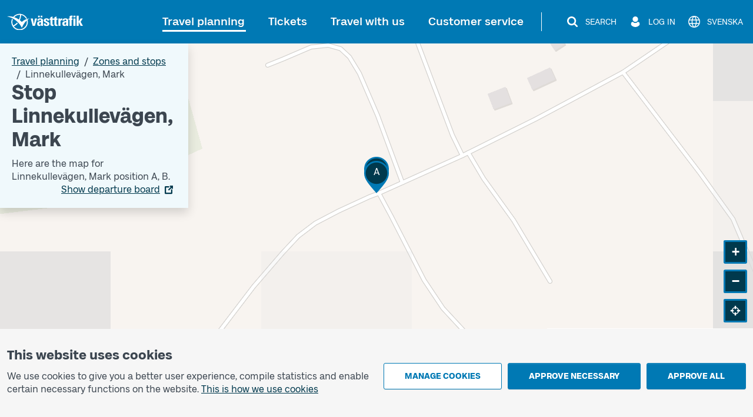

--- FILE ---
content_type: text/html; charset=utf-8
request_url: https://www.vasttrafik.se/en/travel-planning/stops/9021014063218000/
body_size: 19369
content:


<!DOCTYPE html>
<html lang="en" >

<head>
    <meta charset="utf-8">
    <meta name="viewport" content="width=device-width, initial-scale=1.0" />
    <meta name="page-loaded" content="2026-01-15T18:39:50.2026759&#x2B;01:00" />
        <meta name="status" content="OK">
    <link rel="icon" href="/favicon.ico" sizes="any">
    <link rel="icon" href="/icon.svg" type="image/svg+xml">
    <link rel="apple-touch-icon" href="/apple-touch-icon.png">
        <link rel="manifest" href="/manifest.webmanifest">

    <title>Stop Linnekullev&#xE4;gen, Mark | V&#xE4;sttrafik</title>
    <meta name="description" content="Here are the next departures and map for Linnekullev&#xE4;gen position A, position B." />
    <link rel="canonical" href="https://www.vasttrafik.se/en/travel-planning/stops/9021014063218000/" />
    
<meta property="og:type" content="website" />
<meta property="og:url" content="https://www.vasttrafik.se/en/travel-planning/stops/9021014063218000/" />
    <meta property="og:title" content="Stop Linnekullev&#xE4;gen, Mark" />
    <meta property="og:description" content="Here are the next departures and map for Linnekullev&#xE4;gen position A, position B." />
        <meta property="og:image" content="https://www.vasttrafik.se/globalassets/media/bilder/blandade-bilder/vasttrafik-open-graph.jpeg?width=1200&height=630&rmode=crop&rsampler=bicubic&compand=true&format=jpg&hmac=514ad8d71b9d108e3405eb73fc988d023c7ca00e6773566e61ccf30a577b7a59" />

    


    


<script nonce="9YZB23gYd9UdczRtRMamBvhFU11La31IuUiiqxFQN1I=">
    vt = (typeof vt === 'undefined') ? {} : vt;
    vt.translations = (typeof vt.translations === 'undefined') ? [] : vt.translations;
    vt.translations = vt.translations.concat([
        { key: 'common.search', value: 'Search' },
        { key: 'common.closesearch', value: 'Close search' },
        { key: 'common.expand', value: 'Expand' },
        { key: 'common.collapse', value: 'Collapse' },
        { key: 'common.autocomplete.noresults.default', value: 'No search results' },
        { key: 'common.autocomplete.error.default', value: 'The service is not working right now. Please try again later.' },
        { key: 'common.autocomplete.suggestionlabel.default', value: 'Recent searches' },
        { key: 'common.autocomplete.suggestionlabel.commonsearches', value: 'Common searches' },
        { key: 'common.close', value: 'Close' },
        { key: 'common.clear', value: 'Clear' },
        { key: 'common.searchforms.labels.website', value: 'Sitewide' },
        { key: 'common.send', value: 'Send' },
        { key: 'common.print', value: 'Print' },
        { key: 'common.cookieconsenttext', value: '<p>We use cookies to give you a better user experience, compile statistics and enable certain necessary functions on the website.&nbsp;<a title="Cookies" href="/en/about-vasttrafik/about-cookies/">This is how we use cookies</a></p>' },
        { key: 'common.quickcookieconsenttext', value: '<h2>You need to accept cookies for personal settings in order to chat</h2><p>These cookies remember choices you have made in the past, such as travel searches.</p><p><a href="/en/about-vasttrafik/about-cookies/">How we use cookies</a></p>' },
        { key: 'common.cookiepageurl', value: '/en/about-vasttrafik/about-cookies/' },
        { key: 'common.managecookies', value: 'Manage cookies' },
        { key: 'common.approvenecessarycookies', value: 'Approve necessary' },
        { key: 'common.approveallcookies', value: 'Approve all' },
        { key: 'common.approve', value: 'Approve' },
        { key: 'common.loadingdata', value: 'Loading data' },
        { key: 'common.cancel', value: 'Cancel' },
        { key: 'common.cookieconsenttitle', value: 'This website uses cookies' },
        { key: 'common.cookiemodal.title', value: 'Adjust cookie settings' },
        { key: 'common.cookiemodal.necessarycookies', value: 'Necessary cookies (cannot be disabled)' },
        { key: 'common.cookiemodal.functionalcookies', value: 'Functional cookies' },
        { key: 'common.cookiemodal.functionalcookieshelptext', value: '<ul><li>Enable the use of the chat function</li><li>Remember choices that you have made during earlier visits, for example travel searches</li></ul>' },
        { key: 'common.cookiemodal.analyticscookies', value: 'Analytics cookies' },
        { key: 'common.cookiemodal.analyticscookieshelp1', value: 'Enable us to analyse how you use the website in order to make improvements' },
        { key: 'common.cookiemodal.savechoices', value: 'Save choices' },
        { key: 'common.cookiemodal.selectcookietypes', value: 'Select which cookies you want to allow' }
    ]);
</script>
    
                <script nonce="9YZB23gYd9UdczRtRMamBvhFU11La31IuUiiqxFQN1I=">
                    vt = (typeof vt === 'undefined') ? {} : vt;
                    vt.translations = (typeof vt.translations === 'undefined') ? [] : vt.translations;
                    vt.translations = vt.translations.concat([
                        { key: 'stopareasearchpage.stopareaname', value: 'Linnekullev&#228;gen, Mark' },
                        { key: 'stopareasearchpage.stopareaheader', value: 'Stop Linnekullev&#228;gen, Mark' }
                    ]);
                </script>
                <script nonce="9YZB23gYd9UdczRtRMamBvhFU11La31IuUiiqxFQN1I=">
                    vt = (typeof vt === 'undefined') ? {} : vt;
                    vt.config = (typeof vt.config === 'undefined') ? [] : vt.config;
                    vt.config = vt.config.concat([
                        { key: 'stopareasearchpage.stopareagid', value: '9021014063218000' },
                        { key: 'stopareasearchpage.overlayboxcontentimageurl', value: '' }
                    ]);
                </script>



    

<script nonce="9YZB23gYd9UdczRtRMamBvhFU11La31IuUiiqxFQN1I=">
    vt = (typeof vt === 'undefined') ? {} : vt;
    vt.config = (typeof vt.config === 'undefined') ? [] : vt.config;
    vt.config = vt.config.concat([
        { key: 'apiJourneyPlannerBaseURL', value: 'https://ext-api.vasttrafik.se/pr/v4-int' },
            { key: 'raygun.apikey', value: 'fqgYRY482IIgyrXEwfozxg' }
    ]);
</script>



<script nonce="9YZB23gYd9UdczRtRMamBvhFU11La31IuUiiqxFQN1I=">
    vt = (typeof vt === 'undefined') ? {} : vt;
    vt.config = (typeof vt.config === 'undefined') ? [] : vt.config;
    vt.config = vt.config.concat([
        { key: 'departureBoardLinkGeneratorBaseUrl', value: 'https://avgangstavla.vasttrafik.se/' },
        { key: 'trafficSituationsPageUrl', value: '/en/travel-planning/traffic-information/' },
        { key: 'stopAreaPageUrl', value: '/en/travel-planning/stops/' },
        { key: 'chatinstance', value: '' },
        { key: 'featureflags.trafficinformation.feedbackcollection', value: 'False' },
    ]);
</script>


<script nonce="9YZB23gYd9UdczRtRMamBvhFU11La31IuUiiqxFQN1I=">
    vt = (typeof vt === 'undefined') ? {} : vt;
    vt.config = (typeof vt.config === 'undefined') ? [] : vt.config;
    vt.config = vt.config.concat([
        { key: 'ticketsuggestions.linkToToGoInformationPage', value: '/en/Tickets/more-about-tickets/vasttrafik-to-go/' },
        { key: 'ticketsuggestions.linkToTicketOfficeInformationPage', value: '/en/Tickets/more-about-tickets/agents/' },
        { key: 'ticketsuggestions.linkToOnboardInformationPage', value: '/en/Tickets/more-about-tickets/kopa-ticket-on-board/' },
        { key: 'ticketsuggestions.linkToTapAndGoInformationPage', value: '/en/Tickets/more-about-tickets/Tap-payment/' },
        { key: 'travelplanner.validitytimefrom', value: '2025-11-16' },
        { key: 'travelplanner.validitytimeuntil', value: '2026-04-15' },
        // NV - 5212 - Buss on demand should be removed when trial period is over
        { key: 'travelplanner.linkToBussOnDemandReadMore', value: '/en/travel-planning/more-about-travel-planning/Buss-On-Demand/' },
    ]);
</script>
    
    

    

    <script nonce="9YZB23gYd9UdczRtRMamBvhFU11La31IuUiiqxFQN1I=">
        var _paq = window._paq = window._paq || [];
        _paq.push(['trackPageView']);
        _paq.push(['enableLinkTracking']);
        (function () {
            var u = "https://piwik-ext.vgregion.se/";
            _paq.push(['requireConsent']);
            _paq.push(['setTrackerUrl', u + 'matomo.php']);
            _paq.push(['setSecureCookie', true]);
            _paq.push(['setSiteId', '217']);
            var d = document, g = d.createElement('script'), s = d.getElementsByTagName('script')[0];
            g.async = true; g.src = u + 'matomo.js'; s.parentNode.insertBefore(g, s);
        })();
    </script>

    <link rel="preload" href="/fonts/Kollektiv-Bold.woff2" as="font" type="font/woff2" crossorigin>
<link rel="preload" href="/fonts/KollektivText-Bold.woff2" as="font" type="font/woff2" crossorigin>
<link rel="preload" href="/fonts/KollektivText-Regular.woff2" as="font" type="font/woff2" crossorigin>

    <link rel="stylesheet" href="/dist/main-x9z2OMTc.css" />
    <script type="module" src="/dist/main-BmOBSmX7.js"></script>
</head>

<body class="theme--vasttrafikse " data-whatpersist="false">
    <div id="cookie-consent"></div>
    <div id="quick-cookie-consent"></div>

    
    <div class="information-alert information-alert--unsupported-browser py-2 d-none">
        <div class="container">
            <div class="information-alert__message">
                
<p>We do not support the Internet Explorer browser. Please use a different browser.</p>
<p><a href="https://support.microsoft.com/sv-se/microsoft-edge/den-h%C3%A4r-webbplatsen-fungerar-inte-i-internet-explorer-8f5fc675-cd47-414c-9535-12821ddfc554?ui=sv-se&amp;rs=sv-se&amp;ad=se">Microsoft has replaced Internet Explorer with the Edge browser</a></p>
            </div>
        </div>
    </div>

<noscript>
    <div class="information-alert py-2">
        <div class="container">
            <div class="information-alert__message">Enable Javascript in your browser to use all the features of this website.</div>
        </div>
    </div>
</noscript>




    <div class="content-wrapper d-flex flex-column">
        

<div class="d-none d-md-block">
    <nav class="text-center header-desktop outline-light">
        <a href="#main-content" class="header-desktop__main-content-link text-decoration-none d-inline-block p-1 m-1 p-lg-2 m-lg-2">To main content</a>
    </nav>

    <div class="header-desktop position-relative d-print-none outline-light" data-component="header">
        <div class="container container--wider clearfix d-flex align-items-center justify-content-between py-3">
            <div class="flex-grow-1">
                <a href="/en/" class="text-color-white">
        <img class="header-desktop__logo fw-bold text-color-white" src="/logos/vt-logo-negative.svg" alt="Västtrafik">
                </a>
            </div>
            <div class="d-flex flex-wrap justify-content-end">
                <nav class="main-menu-desktop align-self-center" aria-label="Main">
                    <ul class="list-unstyled d-flex align-items-center justify-content-end">
                            <li class="text-end text-nowrap ">
                                <div class="main-menu-desktop__first-level mb-0">
                                    <a class="main-menu-desktop__current-page text-decoration-none position-relative p-2" href="/en/travel-planning/">Travel planning</a>
                                </div>
                            </li>
                            <li class="text-end text-nowrap ms-1 ms-lg-2 ms-xl-3">
                                <div class="main-menu-desktop__first-level mb-0">
                                    <a class=" text-decoration-none position-relative p-2" href="/en/Tickets/">Tickets</a>
                                </div>
                            </li>
                            <li class="text-end text-nowrap ms-1 ms-lg-2 ms-xl-3">
                                <div class="main-menu-desktop__first-level mb-0">
                                    <a class=" text-decoration-none position-relative p-2" href="/en/travel-with-us/">Travel with us</a>
                                </div>
                            </li>
                            <li class="text-end text-nowrap ms-1 ms-lg-2 ms-xl-3">
                                <div class="main-menu-desktop__first-level mb-0">
                                    <a class=" text-decoration-none position-relative p-2" href="/en/customer-service/">Customer service</a>
                                </div>
                            </li>
                    </ul>
                </nav>

                    <span class="header-desktop__divider align-self-center ms-1 mx-lg-3"></span>
                <nav class="secondary-menu-desktop d-flex align-items-center">
                    <ul class="list-unstyled d-flex align-items-center ms-lg-1">
                        <li class="d-flex justify-content-center ms-2 flex-shrink-0">
                            <button type="button" class="btn--unstyled collapsed d-flex align-items-center px-1 py-1 text-color-white" data-bs-toggle="collapse" data-bs-target="#site-search-desktop-wrapper" aria-expanded="false" aria-controls="site-search-desktop-wrapper" aria-haspopup="true" data-component="secondary-menu-desktop-search-button" aria-label="Search">
                                <img src="/icons/magnifying-glass-default-white.svg" alt="" class="secondary-menu-desktop__icon text-color-white" />
                                <span class="secondary-menu-desktop__text d-none d-xl-block ms-2">Search</span>
                                <img src="/graphical-elements/active-menu-indicator-white.svg" alt="" class="secondary-menu-desktop__menu-arrow d-none" data-component="secondary-menu-desktop-search-menu-arrow" aria-hidden="true" />
                            </button>
                        </li>
                            <li class="d-flex justify-content-center ms-2 flex-shrink-0">
                                <button type="button" id="secondary-menu-desktop-login-menu-button" class="btn--unstyled d-flex align-items-center px-1 py-1 text-color-white" data-bs-toggle="collapse" data-bs-target="#login-desktop" aria-haspopup="true" aria-expanded="false" aria-controls="login-desktop" aria-label="Log in " data-component="secondary-menu-desktop-login-menu-button">
                                    <img src="/icons/user-default-white.svg" alt="" class="secondary-menu-desktop__icon text-color-white" />
                                    <span class="secondary-menu-desktop__text d-none d-xl-block ms-1 ms-lg-2">Log in </span>
                                    <img src="/graphical-elements/active-menu-indicator-white.svg" alt="" class="secondary-menu-desktop__menu-arrow d-none" data-component="secondary-menu-desktop-login-menu-arrow" aria-hidden="true" />
                                </button>
                            </li>
                            <li class="d-flex justify-content-center ms-2">
                                <a href="/reseplanering/hallplatser/" class="secondary-menu-desktop__link btn--unstyled d-flex align-items-center px-1 py-1 text-color-white" data-component="language-link-desktop" aria-label="Svenska">
                                    <img src="/icons/globe-default-white.svg" alt="" class="secondary-menu-desktop__icon text-color-white" />
                                    <span class="language-link-desktop__text secondary-menu-desktop__text ms-1 ms-lg-2 d-none d-lg-block" lang="sv">Svenska</span>
                                </a>
                            </li>
                    </ul>
                </nav>
            </div>
        </div>
    </div>

    

<div class="site-search-desktop-wrapper collapse position-relative container-md d-print-none" id="site-search-desktop-wrapper" data-component="site-search-desktop-component">
    <div id="site-search-desktop-placeholder"></div>
</div>

<script nonce="9YZB23gYd9UdczRtRMamBvhFU11La31IuUiiqxFQN1I=">
    vt = (typeof vt === 'undefined') ? {} : vt;
    vt.config = (typeof vt.config === 'undefined') ? [] : vt.config;
    vt.config = vt.config.concat([
        { key: 'sitesearch.searchpageurl', value: '/en/Sok/' }
    ]);
</script>


        
<div class="collapse position-relative container container--wider d-print-none" id="login-desktop" data-component="login-desktop-component">
    <div class="d-flex">
        <div class="d-flex align-items-center ps-3 py-3 outline-normal text-nowrap ms-auto">
            <span class="fw-semi-bold">Log in:</span>
                <a class="ms-2 py-1 px-1" href="https://mittkonto.vasttrafik.se/" data-component="desktop-login-button">Log in: private customer</a>
                <a class="ms-2 py-1 px-1" href="https://foretagsportalen.vasttrafik.se/" data-component="desktop-login-button">Log in: business customer</a>
        </div>
    </div>
</div>

</div>
        

<div class="position-relative header-mobile d-md-none container-lg pt-2 pb-2 d-print-none outline-light" data-component="header">
    <div class="d-flex align-items-center justify-content-between w-100">
        <div>
            <a class="d-inline-block h3 mb-0 text-color-white" href="/en/">
        <img class="header-mobile__logo text-color-white" src="/logos/vt-logo-negative.svg" alt="Västtrafik">
            </a>
        </div>
        <div>
            <button id="mobile-menu-button" class="header-mobile__menu-button btn--unstyled d-flex align-items-center h-100 collapsed" aria-label="Open menu" title="Open menu" type="button" aria-expanded="false" aria-controls="menu-mobile" data-component="mobile-menu-button">
                <img src="/icons/bars-default-white.svg" alt="" class="header-mobile__icon" data-component="mobile-menu-button-image" />
                <img src="/icons/xmark-default-white.svg" alt="" class="header-mobile__icon d-none" data-component="mobile-menu-button-close-image" />
                <span class="header-mobile__menu-button-text text-end">
                    <span class="header-mobile__text fw-medium" data-component="mobile-menu-button-text">Menu</span>
                    <span class="header-mobile__text fw-medium d-none" data-component="mobile-menu-button-close-text">Close</span>
                </span>
            </button>
        </div>
    </div>
</div>


<nav id="menu-mobile" class="menu-mobile position-fixed d-md-none" data-component="menu-mobile-component">
    <div id="site-search-form-mobile"></div>
    <ul class="list-unstyled">
            <li class="border-bottom menu-mobile__first-level  border-end">
                <div class="d-flex align-items-stretch ps-2 menu-mobile__first-level-link  menu-mobile__has-submenu menu-mobile__has-submenu--first-level">
                    <a class="position-relative border-end flex-grow-1" href="/en/travel-planning/">
                        <span class="w-100 d-inline-block">Travel planning</span>
                    </a>
                        <button class="menu-mobile__toggle-button flex-shrink-0 " data-first-level-toggle data-bs-toggle="collapse" aria-expanded="true" aria-controls="menu-mobile-item-1037" data-bs-target="#menu-mobile-item-1037">&nbsp;</button>
                </div>

                    <div id="menu-mobile-item-1037" class="collapse show border-top" data-bs-parent="#menu-mobile">
                        <ul class="list-unstyled">
        <li class="menu-mobile__sub-level menu-mobile__sub-level--1   ">
                <a class="position-relative collapsed bg-white menu-mobile__sub-level-link w-100 d-inline-block" href="/en/travel-planning/travel-planner/">
                    <span class="d-inline-block pe-1 ps-4">
                        <span class="">
                            Travel planner
                        </span>
                    </span>
                </a>
        </li>
        <li class="menu-mobile__sub-level menu-mobile__sub-level--1   ">
                <a class="position-relative collapsed bg-white menu-mobile__sub-level-link w-100 d-inline-block" href="/en/travel-planning/traffic-information/">
                    <span class="d-inline-block pe-1 ps-4">
                        <span class="">
                            Traffic information
                        </span>
                    </span>
                </a>
        </li>
        <li class="menu-mobile__sub-level menu-mobile__sub-level--1   ">
                <a class="position-relative collapsed bg-white menu-mobile__sub-level-link w-100 d-inline-block" href="/en/travel-planning/timetables/">
                    <span class="d-inline-block pe-1 ps-4">
                        <span class="">
                            Timetables
                        </span>
                    </span>
                </a>
        </li>
        <li class="menu-mobile__sub-level menu-mobile__sub-level--1   current-item">
                <a class="position-relative collapsed  menu-mobile__sub-level-link w-100 d-inline-block" href="/en/travel-planning/stops/">
                    <span class="d-inline-block pe-1 ps-4">
                        <span class="fw-medium">
                            Zones and stops
                        </span>
                    </span>
                </a>
        </li>
        <li class="menu-mobile__sub-level menu-mobile__sub-level--1   ">
                <a class="position-relative collapsed bg-white menu-mobile__sub-level-link w-100 d-inline-block" href="/en/travel-planning/listofstops/">
                    <span class="d-inline-block pe-1 ps-4">
                        <span class="">
                            Stop list
                        </span>
                    </span>
                </a>
        </li>
        <li class="menu-mobile__sub-level menu-mobile__sub-level--1   ">
                <a class="position-relative collapsed bg-white menu-mobile__sub-level-link w-100 d-inline-block" href="/en/travel-planning/ABC/">
                    <span class="d-inline-block pe-1 ps-4">
                        <span class="">
                            V&#xE4;sttrafik&#x27;s zones
                        </span>
                    </span>
                </a>
        </li>
        <li class="menu-mobile__sub-level menu-mobile__sub-level--1   ">
                <button class="position-relative d-flex align-items-stretch py-0 text-start btn--unstyled bg-white menu-mobile__sub-level-link w-100 d-inline-block menu-mobile__has-submenu menu-mobile__has-submenu--placeholder collapsed" type="button" data-bs-toggle="collapse" data-bs-target="#menu-mobile-item-1075" aria-expanded="false" aria-controls="menu-mobile-item-1075">
                    <span class="flex-grow-1 d-inline-block border-end ps-4">
                        More about travel planning
                    </span>
                    <span class="toggle-button flex-shrink-0">&nbsp;</span>
                </button>
                <div id="menu-mobile-item-1075" class="collapse  border-top" data-bs-parent="#menu-mobile-item-1037">
                    <ul class="list-unstyled bg-white">
        <li class="menu-mobile__sub-level menu-mobile__sub-level--2  ps-3 ">
                <a class="position-relative collapsed ps-4 menu-mobile__sub-level-link w-100 d-inline-block" href="/en/travel-planning/more-about-travel-planning/line-maps/">
                    <span class="d-inline-block pe-1 ">
                        <span class="">
            <span class="me-1">
                    -
            </span>
                            Maps
                        </span>
                    </span>
                </a>
        </li>
        <li class="menu-mobile__sub-level menu-mobile__sub-level--2  ps-3 ">
                <a class="position-relative collapsed ps-4 menu-mobile__sub-level-link w-100 d-inline-block" href="/en/travel-planning/more-about-travel-planning/park-and-ride/">
                    <span class="d-inline-block pe-1 ">
                        <span class="">
            <span class="me-1">
                    -
            </span>
                            Park and Ride
                        </span>
                    </span>
                </a>
        </li>
        <li class="menu-mobile__sub-level menu-mobile__sub-level--2  ps-3 ">
                <a class="position-relative collapsed ps-4 menu-mobile__sub-level-link w-100 d-inline-block" href="/en/travel-planning/more-about-travel-planning/departure-board/">
                    <span class="d-inline-block pe-1 ">
                        <span class="">
            <span class="me-1">
                    -
            </span>
                            Departure board
                        </span>
                    </span>
                </a>
        </li>
        <li class="menu-mobile__sub-level menu-mobile__sub-level--2  ps-3 ">
                <a class="position-relative collapsed ps-4 menu-mobile__sub-level-link w-100 d-inline-block" href="/en/travel-planning/more-about-travel-planning/Replacement-traffic/">
                    <span class="d-inline-block pe-1 ">
                        <span class="">
            <span class="me-1">
                    -
            </span>
                            Replacement traffic for trains
                        </span>
                    </span>
                </a>
        </li>
                    </ul>
                </div>
        </li>
        <li class="menu-mobile__sub-level menu-mobile__sub-level--1   ">
                <button class="position-relative d-flex align-items-stretch py-0 text-start btn--unstyled bg-white menu-mobile__sub-level-link w-100 d-inline-block menu-mobile__has-submenu menu-mobile__has-submenu--placeholder collapsed" type="button" data-bs-toggle="collapse" data-bs-target="#menu-mobile-item-1136" aria-expanded="false" aria-controls="menu-mobile-item-1136">
                    <span class="flex-grow-1 d-inline-block border-end ps-4">
                        Pre-ordered traffic
                    </span>
                    <span class="toggle-button flex-shrink-0">&nbsp;</span>
                </button>
                <div id="menu-mobile-item-1136" class="collapse  border-top" data-bs-parent="#menu-mobile-item-1037">
                    <ul class="list-unstyled bg-white">
        <li class="menu-mobile__sub-level menu-mobile__sub-level--2  ps-3 ">
                <a class="position-relative collapsed ps-4 menu-mobile__sub-level-link w-100 d-inline-block" href="/en/travel-planning/pre-ordered-traffic/nartrafik/">
                    <span class="d-inline-block pe-1 ">
                        <span class="">
            <span class="me-1">
                    -
            </span>
                            Local Services (N&#xE4;rtrafik)
                        </span>
                    </span>
                </a>
        </li>
        <li class="menu-mobile__sub-level menu-mobile__sub-level--2  ps-3 ">
                <a class="position-relative collapsed ps-4 menu-mobile__sub-level-link w-100 d-inline-block" href="/en/travel-planning/pre-ordered-traffic/flex-traffic/">
                    <span class="d-inline-block pe-1 ">
                        <span class="">
            <span class="me-1">
                    -
            </span>
                            Flex traffic
                        </span>
                    </span>
                </a>
        </li>
        <li class="menu-mobile__sub-level menu-mobile__sub-level--2  ps-3 ">
                <a class="position-relative collapsed ps-4 menu-mobile__sub-level-link w-100 d-inline-block" href="/en/travel-planning/pre-ordered-traffic/on-call-traffic/">
                    <span class="d-inline-block pe-1 ">
                        <span class="">
            <span class="me-1">
                    -
            </span>
                            On call traffic
                        </span>
                    </span>
                </a>
        </li>
        <li class="menu-mobile__sub-level menu-mobile__sub-level--2  ps-3 ">
                <a class="position-relative collapsed ps-4 menu-mobile__sub-level-link w-100 d-inline-block" href="/en/travel-planning/pre-ordered-traffic/flex-line/">
                    <span class="d-inline-block pe-1 ">
                        <span class="">
            <span class="me-1">
                    -
            </span>
                            Flex line
                        </span>
                    </span>
                </a>
        </li>
        <li class="menu-mobile__sub-level menu-mobile__sub-level--2  ps-3 ">
                <a class="position-relative collapsed ps-4 menu-mobile__sub-level-link w-100 d-inline-block" href="/en/travel-planning/pre-ordered-traffic/community-bus/">
                    <span class="d-inline-block pe-1 ">
                        <span class="">
            <span class="me-1">
                    -
            </span>
                            Community bus (N&#xE4;rbuss)
                        </span>
                    </span>
                </a>
        </li>
                    </ul>
                </div>
        </li>
                        </ul>
                    </div>
            </li>
            <li class="border-bottom menu-mobile__first-level menu-mobile__first-level--neutral border-end">
                <div class="d-flex align-items-stretch ps-2 menu-mobile__first-level-link  menu-mobile__has-submenu menu-mobile__has-submenu--first-level">
                    <a class="position-relative border-end flex-grow-1" href="/en/Tickets/">
                        <span class="w-100 d-inline-block">Tickets</span>
                    </a>
                        <button class="menu-mobile__toggle-button flex-shrink-0 collapsed" data-first-level-toggle data-bs-toggle="collapse" aria-expanded="false" aria-controls="menu-mobile-item-87" data-bs-target="#menu-mobile-item-87">&nbsp;</button>
                </div>

                    <div id="menu-mobile-item-87" class="collapse  border-top" data-bs-parent="#menu-mobile">
                        <ul class="list-unstyled">
        <li class="menu-mobile__sub-level menu-mobile__sub-level--1   ">
                <a class="position-relative collapsed bg-white menu-mobile__sub-level-link w-100 d-inline-block" href="/en/Tickets/single-tickets/">
                    <span class="d-inline-block pe-1 ps-4">
                        <span class="">
                            Single tickets
                        </span>
                    </span>
                </a>
        </li>
        <li class="menu-mobile__sub-level menu-mobile__sub-level--1   ">
                <a class="position-relative collapsed bg-white menu-mobile__sub-level-link w-100 d-inline-block" href="/en/Tickets/period-tickets/">
                    <span class="d-inline-block pe-1 ps-4">
                        <span class="">
                            Season tickets
                        </span>
                    </span>
                </a>
        </li>
        <li class="menu-mobile__sub-level menu-mobile__sub-level--1   ">
                <a class="position-relative collapsed bg-white menu-mobile__sub-level-link w-100 d-inline-block" href="/en/Tickets/day-tickets/">
                    <span class="d-inline-block pe-1 ps-4">
                        <span class="">
                            Day tickets
                        </span>
                    </span>
                </a>
        </li>
        <li class="menu-mobile__sub-level menu-mobile__sub-level--1   ">
                <button class="position-relative d-flex align-items-stretch py-0 text-start btn--unstyled bg-white menu-mobile__sub-level-link w-100 d-inline-block menu-mobile__has-submenu menu-mobile__has-submenu--placeholder collapsed" type="button" data-bs-toggle="collapse" data-bs-target="#menu-mobile-item-219" aria-expanded="false" aria-controls="menu-mobile-item-219">
                    <span class="flex-grow-1 d-inline-block border-end ps-4">
                        Other tickets
                    </span>
                    <span class="toggle-button flex-shrink-0">&nbsp;</span>
                </button>
                <div id="menu-mobile-item-219" class="collapse  border-top" data-bs-parent="#menu-mobile-item-87">
                    <ul class="list-unstyled bg-white">
        <li class="menu-mobile__sub-level menu-mobile__sub-level--2  ps-3 ">
                <a class="position-relative collapsed ps-4 menu-mobile__sub-level-link w-100 d-inline-block" href="/en/Tickets/other-tickets/leisure-card/">
                    <span class="d-inline-block pe-1 ">
                        <span class="">
            <span class="me-1">
                    -
            </span>
                            Leisure card
                        </span>
                    </span>
                </a>
        </li>
        <li class="menu-mobile__sub-level menu-mobile__sub-level--2  ps-3 ">
                <a class="position-relative collapsed ps-4 menu-mobile__sub-level-link w-100 d-inline-block" href="/en/Tickets/other-tickets/Tickets-other-tickets-school-cards/">
                    <span class="d-inline-block pe-1 ">
                        <span class="">
            <span class="me-1">
                    -
            </span>
                            School card
                        </span>
                    </span>
                </a>
        </li>
        <li class="menu-mobile__sub-level menu-mobile__sub-level--2  ps-3 ">
                <a class="position-relative collapsed ps-4 menu-mobile__sub-level-link w-100 d-inline-block" href="/en/Tickets/other-tickets/Vasttrafik-senior-ticket/">
                    <span class="d-inline-block pe-1 ">
                        <span class="">
            <span class="me-1">
                    -
            </span>
                            Senior ticket
                        </span>
                    </span>
                </a>
        </li>
                    </ul>
                </div>
        </li>
        <li class="menu-mobile__sub-level menu-mobile__sub-level--1   ">
                <button class="position-relative d-flex align-items-stretch py-0 text-start btn--unstyled bg-white menu-mobile__sub-level-link w-100 d-inline-block menu-mobile__has-submenu menu-mobile__has-submenu--placeholder collapsed" type="button" data-bs-toggle="collapse" data-bs-target="#menu-mobile-item-218" aria-expanded="false" aria-controls="menu-mobile-item-218">
                    <span class="flex-grow-1 d-inline-block border-end ps-4">
                        More about tickets
                    </span>
                    <span class="toggle-button flex-shrink-0">&nbsp;</span>
                </button>
                <div id="menu-mobile-item-218" class="collapse  border-top" data-bs-parent="#menu-mobile-item-87">
                    <ul class="list-unstyled bg-white">
        <li class="menu-mobile__sub-level menu-mobile__sub-level--2  ps-3 ">
                <a class="position-relative collapsed ps-4 menu-mobile__sub-level-link w-100 d-inline-block" href="/en/Tickets/more-about-tickets/vasttrafik-to-go/">
                    <span class="d-inline-block pe-1 ">
                        <span class="">
            <span class="me-1">
                    -
            </span>
                            App V&#xE4;sttrafik To Go
                        </span>
                    </span>
                </a>
        </li>
        <li class="menu-mobile__sub-level menu-mobile__sub-level--2  ps-3 ">
                <a class="position-relative collapsed ps-4 menu-mobile__sub-level-link w-100 d-inline-block" href="/en/Tickets/more-about-tickets/Tap-payment/">
                    <span class="d-inline-block pe-1 ">
                        <span class="">
            <span class="me-1">
                    -
            </span>
                            Tap payment
                        </span>
                    </span>
                </a>
        </li>
        <li class="menu-mobile__sub-level menu-mobile__sub-level--2  ps-3 ">
                <a class="position-relative collapsed ps-4 menu-mobile__sub-level-link w-100 d-inline-block" href="/en/Tickets/more-about-tickets/agents/">
                    <span class="d-inline-block pe-1 ">
                        <span class="">
            <span class="me-1">
                    -
            </span>
                            Agents
                        </span>
                    </span>
                </a>
        </li>
        <li class="menu-mobile__sub-level menu-mobile__sub-level--2  ps-3 ">
                <a class="position-relative collapsed ps-4 menu-mobile__sub-level-link w-100 d-inline-block" href="/en/Tickets/more-about-tickets/kopa-ticket-on-board/">
                    <span class="d-inline-block pe-1 ">
                        <span class="">
            <span class="me-1">
                    -
            </span>
                            Buy a ticket on board
                        </span>
                    </span>
                </a>
        </li>
        <li class="menu-mobile__sub-level menu-mobile__sub-level--2  ps-3 ">
                <a class="position-relative collapsed ps-4 menu-mobile__sub-level-link w-100 d-inline-block" href="/en/Tickets/more-about-tickets/pay-as-you-go/">
                    <span class="d-inline-block pe-1 ">
                        <span class="">
            <span class="me-1">
                    -
            </span>
                            Pay as you go
                        </span>
                    </span>
                </a>
        </li>
        <li class="menu-mobile__sub-level menu-mobile__sub-level--2  ps-3 ">
                <a class="position-relative collapsed ps-4 menu-mobile__sub-level-link w-100 d-inline-block" href="/en/Tickets/more-about-tickets/Assistance/">
                    <span class="d-inline-block pe-1 ">
                        <span class="">
            <span class="me-1">
                    -
            </span>
                            Companion
                        </span>
                    </span>
                </a>
        </li>
        <li class="menu-mobile__sub-level menu-mobile__sub-level--2  ps-3 ">
                <a class="position-relative collapsed ps-4 menu-mobile__sub-level-link w-100 d-inline-block" href="/en/Tickets/more-about-tickets/Discount-with-certificate-card/">
                    <span class="d-inline-block pe-1 ">
                        <span class="">
            <span class="me-1">
                    -
            </span>
                            Discount with Certificate Card
                        </span>
                    </span>
                </a>
        </li>
        <li class="menu-mobile__sub-level menu-mobile__sub-level--2  ps-3 ">
                <a class="position-relative collapsed ps-4 menu-mobile__sub-level-link w-100 d-inline-block" href="/en/Tickets/more-about-tickets/Student-discount/">
                    <span class="d-inline-block pe-1 ">
                        <span class="">
            <span class="me-1">
                    -
            </span>
                            Student discount
                        </span>
                    </span>
                </a>
        </li>
        <li class="menu-mobile__sub-level menu-mobile__sub-level--2  ps-3 ">
                <a class="position-relative collapsed ps-4 menu-mobile__sub-level-link w-100 d-inline-block" href="/en/Tickets/more-about-tickets/forlust-guarantee/">
                    <span class="d-inline-block pe-1 ">
                        <span class="">
            <span class="me-1">
                    -
            </span>
                            Register card/ticket
                        </span>
                    </span>
                </a>
        </li>
        <li class="menu-mobile__sub-level menu-mobile__sub-level--2  ps-3 ">
                <a class="position-relative collapsed ps-4 menu-mobile__sub-level-link w-100 d-inline-block" href="/en/Tickets/more-about-tickets/kop-och-resevillkor/">
                    <span class="d-inline-block pe-1 ">
                        <span class="">
            <span class="me-1">
                    -
            </span>
                            Terms and conditions of purchase and travel
                        </span>
                    </span>
                </a>
        </li>
        <li class="menu-mobile__sub-level menu-mobile__sub-level--2  ps-3 ">
                <a class="position-relative collapsed ps-4 menu-mobile__sub-level-link w-100 d-inline-block" href="/en/Tickets/more-about-tickets/short-loader/">
                    <span class="d-inline-block pe-1 ">
                        <span class="">
            <span class="me-1">
                    -
            </span>
                            Card reader
                        </span>
                    </span>
                </a>
        </li>
        <li class="menu-mobile__sub-level menu-mobile__sub-level--2  ps-3 ">
                <a class="position-relative collapsed ps-4 menu-mobile__sub-level-link w-100 d-inline-block" href="/en/Tickets/more-about-tickets/vasttrafiks-tickets-at-other-tag-companies/">
                    <span class="d-inline-block pe-1 ">
                        <span class="">
            <span class="me-1">
                    -
            </span>
                            V&#xE4;sttrafik&#x27;s tickets at other train operators
                        </span>
                    </span>
                </a>
        </li>
        <li class="menu-mobile__sub-level menu-mobile__sub-level--2  ps-3 ">
                <a class="position-relative collapsed ps-4 menu-mobile__sub-level-link w-100 d-inline-block" href="/en/Tickets/more-about-tickets/Calculate-your-commuting-cost/">
                    <span class="d-inline-block pe-1 ">
                        <span class="">
            <span class="me-1">
                    -
            </span>
                            Calculate your commuting cost
                        </span>
                    </span>
                </a>
        </li>
        <li class="menu-mobile__sub-level menu-mobile__sub-level--2  ps-3 ">
                <a class="position-relative collapsed ps-4 menu-mobile__sub-level-link w-100 d-inline-block" href="/en/Tickets/more-about-tickets/Travel-Cards/">
                    <span class="d-inline-block pe-1 ">
                        <span class="">
            <span class="me-1">
                    -
            </span>
                            Travel assistance card
                        </span>
                    </span>
                </a>
        </li>
                    </ul>
                </div>
        </li>
        <li class="menu-mobile__sub-level menu-mobile__sub-level--1   ">
                <button class="position-relative d-flex align-items-stretch py-0 text-start btn--unstyled bg-white menu-mobile__sub-level-link w-100 d-inline-block menu-mobile__has-submenu menu-mobile__has-submenu--placeholder collapsed" type="button" data-bs-toggle="collapse" data-bs-target="#menu-mobile-item-36937" aria-expanded="false" aria-controls="menu-mobile-item-36937">
                    <span class="flex-grow-1 d-inline-block border-end ps-4">
                        Discounts
                    </span>
                    <span class="toggle-button flex-shrink-0">&nbsp;</span>
                </button>
                <div id="menu-mobile-item-36937" class="collapse  border-top" data-bs-parent="#menu-mobile-item-87">
                    <ul class="list-unstyled bg-white">
        <li class="menu-mobile__sub-level menu-mobile__sub-level--2  ps-3 ">
                <a class="position-relative collapsed ps-4 menu-mobile__sub-level-link w-100 d-inline-block" href="/en/Tickets/discounts/Cheaper-season-tickets-for-residents-of-Gothenburg/">
                    <span class="d-inline-block pe-1 ">
                        <span class="">
            <span class="me-1">
                    -
            </span>
                            Cheaper season tickets for residents of Gothenburg
                        </span>
                    </span>
                </a>
        </li>
                    </ul>
                </div>
        </li>
                        </ul>
                    </div>
            </li>
            <li class="border-bottom menu-mobile__first-level menu-mobile__first-level--neutral border-end">
                <div class="d-flex align-items-stretch ps-2 menu-mobile__first-level-link  menu-mobile__has-submenu menu-mobile__has-submenu--first-level">
                    <a class="position-relative border-end flex-grow-1" href="/en/travel-with-us/">
                        <span class="w-100 d-inline-block">Travel with us</span>
                    </a>
                        <button class="menu-mobile__toggle-button flex-shrink-0 collapsed" data-first-level-toggle data-bs-toggle="collapse" aria-expanded="false" aria-controls="menu-mobile-item-913" data-bs-target="#menu-mobile-item-913">&nbsp;</button>
                </div>

                    <div id="menu-mobile-item-913" class="collapse  border-top" data-bs-parent="#menu-mobile">
                        <ul class="list-unstyled">
        <li class="menu-mobile__sub-level menu-mobile__sub-level--1   ">
                <button class="position-relative d-flex align-items-stretch py-0 text-start btn--unstyled bg-white menu-mobile__sub-level-link w-100 d-inline-block menu-mobile__has-submenu menu-mobile__has-submenu--placeholder collapsed" type="button" data-bs-toggle="collapse" data-bs-target="#menu-mobile-item-998" aria-expanded="false" aria-controls="menu-mobile-item-998">
                    <span class="flex-grow-1 d-inline-block border-end ps-4">
                        Before the journey
                    </span>
                    <span class="toggle-button flex-shrink-0">&nbsp;</span>
                </button>
                <div id="menu-mobile-item-998" class="collapse  border-top" data-bs-parent="#menu-mobile-item-913">
                    <ul class="list-unstyled bg-white">
        <li class="menu-mobile__sub-level menu-mobile__sub-level--2  ps-3 ">
                <a class="position-relative collapsed ps-4 menu-mobile__sub-level-link w-100 d-inline-block" href="/en/travel-with-us/fore-the-journey/Trip-Planner/">
                    <span class="d-inline-block pe-1 ">
                        <span class="">
            <span class="me-1">
                    -
            </span>
                            Travel planning
                        </span>
                    </span>
                </a>
        </li>
        <li class="menu-mobile__sub-level menu-mobile__sub-level--2  ps-3 ">
                <a class="position-relative collapsed ps-4 menu-mobile__sub-level-link w-100 d-inline-block" href="/en/Tickets/">
                    <span class="d-inline-block pe-1 ">
                        <span class="">
            <span class="me-1">
                    -
            </span>
                            Ticket types
                        </span>
                    </span>
                </a>
        </li>
        <li class="menu-mobile__sub-level menu-mobile__sub-level--2  ps-3 ">
                <a class="position-relative collapsed ps-4 menu-mobile__sub-level-link w-100 d-inline-block" href="/en/travel-with-us/fore-the-journey/aldersgranser/">
                    <span class="d-inline-block pe-1 ">
                        <span class="">
            <span class="me-1">
                    -
            </span>
                            Age limits
                        </span>
                    </span>
                </a>
        </li>
        <li class="menu-mobile__sub-level menu-mobile__sub-level--2  ps-3 ">
                <a class="position-relative collapsed ps-4 menu-mobile__sub-level-link w-100 d-inline-block" href="/en/travel-with-us/fore-the-journey/kopa-ticket/">
                    <span class="d-inline-block pe-1 ">
                        <span class="">
            <span class="me-1">
                    -
            </span>
                            Buy a ticket
                        </span>
                    </span>
                </a>
        </li>
                    </ul>
                </div>
        </li>
        <li class="menu-mobile__sub-level menu-mobile__sub-level--1   ">
                <button class="position-relative d-flex align-items-stretch py-0 text-start btn--unstyled bg-white menu-mobile__sub-level-link w-100 d-inline-block menu-mobile__has-submenu menu-mobile__has-submenu--placeholder collapsed" type="button" data-bs-toggle="collapse" data-bs-target="#menu-mobile-item-999" aria-expanded="false" aria-controls="menu-mobile-item-999">
                    <span class="flex-grow-1 d-inline-block border-end ps-4">
                        During your journey
                    </span>
                    <span class="toggle-button flex-shrink-0">&nbsp;</span>
                </button>
                <div id="menu-mobile-item-999" class="collapse  border-top" data-bs-parent="#menu-mobile-item-913">
                    <ul class="list-unstyled bg-white">
        <li class="menu-mobile__sub-level menu-mobile__sub-level--2  ps-3 ">
                <a class="position-relative collapsed ps-4 menu-mobile__sub-level-link w-100 d-inline-block" href="/en/travel-with-us/during-the-trip/show-the-ticket-on-board/">
                    <span class="d-inline-block pe-1 ">
                        <span class="">
            <span class="me-1">
                    -
            </span>
                            Get on and off
                        </span>
                    </span>
                </a>
        </li>
        <li class="menu-mobile__sub-level menu-mobile__sub-level--2  ps-3 ">
                <a class="position-relative collapsed ps-4 menu-mobile__sub-level-link w-100 d-inline-block" href="/en/travel-with-us/during-the-trip/show-the-ticket-on-board/">
                    <span class="d-inline-block pe-1 ">
                        <span class="">
            <span class="me-1">
                    -
            </span>
                            Getting on and showing your ticket
                        </span>
                    </span>
                </a>
        </li>
        <li class="menu-mobile__sub-level menu-mobile__sub-level--2  ps-3 ">
                <a class="position-relative collapsed ps-4 menu-mobile__sub-level-link w-100 d-inline-block" href="/en/travel-with-us/during-the-trip/ticket-control/">
                    <span class="d-inline-block pe-1 ">
                        <span class="">
            <span class="me-1">
                    -
            </span>
                            Ticket inspections
                        </span>
                    </span>
                </a>
        </li>
        <li class="menu-mobile__sub-level menu-mobile__sub-level--2  ps-3 ">
                <a class="position-relative collapsed ps-4 menu-mobile__sub-level-link w-100 d-inline-block" href="/en/travel-with-us/during-the-trip/Rules-on-board/">
                    <span class="d-inline-block pe-1 ">
                        <span class="">
            <span class="me-1">
                    -
            </span>
                            Rules on board
                        </span>
                    </span>
                </a>
        </li>
        <li class="menu-mobile__sub-level menu-mobile__sub-level--2  ps-3 ">
                <a class="position-relative collapsed ps-4 menu-mobile__sub-level-link w-100 d-inline-block" href="/en/travel-with-us/during-the-trip/Bike/">
                    <span class="d-inline-block pe-1 ">
                        <span class="">
            <span class="me-1">
                    -
            </span>
                            Bicycle
                        </span>
                    </span>
                </a>
        </li>
        <li class="menu-mobile__sub-level menu-mobile__sub-level--2  ps-3 ">
                <a class="position-relative collapsed ps-4 menu-mobile__sub-level-link w-100 d-inline-block" href="/en/travel-with-us/during-the-trip/Pets/">
                    <span class="d-inline-block pe-1 ">
                        <span class="">
            <span class="me-1">
                    -
            </span>
                            Pets
                        </span>
                    </span>
                </a>
        </li>
        <li class="menu-mobile__sub-level menu-mobile__sub-level--2  ps-3 ">
                <a class="position-relative collapsed ps-4 menu-mobile__sub-level-link w-100 d-inline-block" href="/en/travel-with-us/during-the-trip/ticket-on-change/">
                    <span class="d-inline-block pe-1 ">
                        <span class="">
            <span class="me-1">
                    -
            </span>
                            Ticket when changing lines
                        </span>
                    </span>
                </a>
        </li>
        <li class="menu-mobile__sub-level menu-mobile__sub-level--2  ps-3 ">
                <a class="position-relative collapsed ps-4 menu-mobile__sub-level-link w-100 d-inline-block" href="/en/Tickets/more-about-tickets/Assistance/">
                    <span class="d-inline-block pe-1 ">
                        <span class="">
            <span class="me-1">
                    -
            </span>
                            Companion service &#x2013; assistance with your journey
                        </span>
                    </span>
                </a>
        </li>
        <li class="menu-mobile__sub-level menu-mobile__sub-level--2  ps-3 ">
                <a class="position-relative collapsed ps-4 menu-mobile__sub-level-link w-100 d-inline-block" href="/en/travel-with-us/during-the-trip/Accessibility/">
                    <span class="d-inline-block pe-1 ">
                        <span class="">
            <span class="me-1">
                    -
            </span>
                            Availability
                        </span>
                    </span>
                </a>
        </li>
        <li class="menu-mobile__sub-level menu-mobile__sub-level--2  ps-3 ">
                <a class="position-relative collapsed ps-4 menu-mobile__sub-level-link w-100 d-inline-block" href="/en/travel-with-us/during-the-trip/baby-carriage/">
                    <span class="d-inline-block pe-1 ">
                        <span class="">
            <span class="me-1">
                    -
            </span>
                            Stroller
                        </span>
                    </span>
                </a>
        </li>
                    </ul>
                </div>
        </li>
        <li class="menu-mobile__sub-level menu-mobile__sub-level--1   ">
                <button class="position-relative d-flex align-items-stretch py-0 text-start btn--unstyled bg-white menu-mobile__sub-level-link w-100 d-inline-block menu-mobile__has-submenu menu-mobile__has-submenu--placeholder collapsed" type="button" data-bs-toggle="collapse" data-bs-target="#menu-mobile-item-1000" aria-expanded="false" aria-controls="menu-mobile-item-1000">
                    <span class="flex-grow-1 d-inline-block border-end ps-4">
                        After your journey
                    </span>
                    <span class="toggle-button flex-shrink-0">&nbsp;</span>
                </button>
                <div id="menu-mobile-item-1000" class="collapse  border-top" data-bs-parent="#menu-mobile-item-913">
                    <ul class="list-unstyled bg-white">
        <li class="menu-mobile__sub-level menu-mobile__sub-level--2  ps-3 ">
                <a class="position-relative collapsed ps-4 menu-mobile__sub-level-link w-100 d-inline-block" href="/en/travel-with-us/after-your-journey/contact-us/">
                    <span class="d-inline-block pe-1 ">
                        <span class="">
            <span class="me-1">
                    -
            </span>
                            Contact us
                        </span>
                    </span>
                </a>
        </li>
        <li class="menu-mobile__sub-level menu-mobile__sub-level--2  ps-3 ">
                <a class="position-relative collapsed ps-4 menu-mobile__sub-level-link w-100 d-inline-block" href="/en/customer-service/delaycompensation/">
                    <span class="d-inline-block pe-1 ">
                        <span class="">
            <span class="me-1">
                    -
            </span>
                            Apply for delay compensation
                        </span>
                    </span>
                </a>
        </li>
        <li class="menu-mobile__sub-level menu-mobile__sub-level--2  ps-3 ">
                <a class="position-relative collapsed ps-4 menu-mobile__sub-level-link w-100 d-inline-block" href="/en/Tickets/more-about-tickets/forlust-guarantee/">
                    <span class="d-inline-block pe-1 ">
                        <span class="">
            <span class="me-1">
                    -
            </span>
                            Set up loss guarantee
                        </span>
                    </span>
                </a>
        </li>
                    </ul>
                </div>
        </li>
                        </ul>
                    </div>
            </li>
            <li class="border-bottom menu-mobile__first-level menu-mobile__first-level--neutral border-end">
                <div class="d-flex align-items-stretch ps-2 menu-mobile__first-level-link  menu-mobile__has-submenu menu-mobile__has-submenu--first-level">
                    <a class="position-relative border-end flex-grow-1" href="/en/customer-service/">
                        <span class="w-100 d-inline-block">Customer service</span>
                    </a>
                        <button class="menu-mobile__toggle-button flex-shrink-0 collapsed" data-first-level-toggle data-bs-toggle="collapse" aria-expanded="false" aria-controls="menu-mobile-item-937" data-bs-target="#menu-mobile-item-937">&nbsp;</button>
                </div>

                    <div id="menu-mobile-item-937" class="collapse  border-top" data-bs-parent="#menu-mobile">
                        <ul class="list-unstyled">
        <li class="menu-mobile__sub-level menu-mobile__sub-level--1   ">
                <a class="position-relative collapsed bg-white menu-mobile__sub-level-link w-100 d-inline-block" href="/en/customer-service/delaycompensation/">
                    <span class="d-inline-block pe-1 ps-4">
                        <span class="">
                            Compensation in case of delay
                        </span>
                    </span>
                </a>
        </li>
        <li class="menu-mobile__sub-level menu-mobile__sub-level--1   ">
                <a class="position-relative collapsed bg-white menu-mobile__sub-level-link w-100 d-inline-block" href="/en/customer-service/questions-and-comments/">
                    <span class="d-inline-block pe-1 ps-4">
                        <span class="">
                            Questions and comments
                        </span>
                    </span>
                </a>
        </li>
        <li class="menu-mobile__sub-level menu-mobile__sub-level--1   ">
                <a class="position-relative collapsed bg-white menu-mobile__sub-level-link w-100 d-inline-block" href="/en/customer-service/lost-and-found/">
                    <span class="d-inline-block pe-1 ps-4">
                        <span class="">
                            Lost property
                        </span>
                    </span>
                </a>
        </li>
        <li class="menu-mobile__sub-level menu-mobile__sub-level--1   ">
                <a class="position-relative collapsed bg-white menu-mobile__sub-level-link w-100 d-inline-block" href="/en/customer-service/Complaint/">
                    <span class="d-inline-block pe-1 ps-4">
                        <span class="">
                            Claim
                        </span>
                    </span>
                </a>
        </li>
        <li class="menu-mobile__sub-level menu-mobile__sub-level--1   ">
                <a class="position-relative collapsed bg-white menu-mobile__sub-level-link w-100 d-inline-block" href="/en/customer-service/customercentre/">
                    <span class="d-inline-block pe-1 ps-4">
                        <span class="">
                            Customer centre
                        </span>
                    </span>
                </a>
        </li>
                        </ul>
                    </div>
            </li>

            <li class="border-bottom menu-mobile__first-level menu-mobile__first-level--neutral border-end border-top mt-2">
                <div class="d-flex align-items-stretch ps-2 menu-mobile__first-level-link menu-mobile__has-submenu menu-mobile__has-submenu--first-level">
                    <button class="position-relative border-end flex-grow-1 btn--unstyled text-start d-flex align-items-center collapsed" type="button" data-first-level-toggle data-bs-toggle="collapse" data-bs-target="#menu-mobile-item-login" aria-controls="menu-mobile-item-login" aria-expanded="false">
                        <img src="/icons/user-default-blue-1000.svg" alt="" class="menu-mobile__icon">
                        <span class="w-100 d-inline-block ms-2">Log in</span>
                    </button>
                    <button class="menu-mobile__toggle-button flex-shrink-0 collapsed" data-first-level-toggle data-bs-toggle="collapse" aria-expanded="false" aria-controls="menu-mobile-item-login" data-bs-target="#menu-mobile-item-login">&nbsp;</button>
                </div>
                <div id="menu-mobile-item-login" class="collapse border-top" data-bs-parent="#menu-mobile">
                    <ul class="list-unstyled">
                            <li class="menu-mobile__sub-level menu-mobile__sub-level--1">
                                <a class="position-relative menu-mobile__sub-level-link w-100 d-inline-block" href="https://mittkonto.vasttrafik.se/">
                                    <span class="d-inline-block pe-1 ps-4">
                                        <span>Log in: private customer</span>
                                    </span>
                                </a>
                            </li>
                            <li class="menu-mobile__sub-level menu-mobile__sub-level--1">
                                <a class="position-relative menu-mobile__sub-level-link w-100 d-inline-block" href="https://foretagsportalen.vasttrafik.se/">
                                    <span class="d-inline-block pe-1 ps-4">
                                        <span>Log in: business customer</span>
                                    </span>
                                </a>
                            </li>
                    </ul>
                </div>
            </li>
            <li class="border-bottom menu-mobile__first-level menu-mobile__first-level--neutral border-end">
                <div class="menu-mobile__first-level-link">
                    <a class="position-relative collapsed menu-mobile__sub-level-link w-100 d-inline-block text-decoration-none" lang="sv" href="/reseplanering/hallplatser/">
                        <span class="w-100 d-flex align-items-center ps-2">
                            <img src="/icons/globe-default-blue-1000.svg" alt="" class="menu-mobile__icon" />
                            <span class="ms-2">Byt till Svenska</span>
                        </span>
                    </a>
                </div>
            </li>
    </ul>
</nav>


        <div class="page-container flex-grow-1 ">
            


            <div class="page position-relative">

                    <div id="main-content" tabindex="-1">
                        



        <div class="stop-area-details-page">
            <div id="stopareasearchpage-breadcrumbs" class="d-none">
                
    <nav aria-label="Breadcrumb">
        <ol class="breadcrumb">
                <li class="breadcrumb-item"><a href="/en/travel-planning/">Travel planning</a></li>
                <li class="breadcrumb-item"><a href="/en/travel-planning/stops/">Zones and stops</a></li>
            <li class="breadcrumb-item active" aria-current="page">Linnekullev&#xE4;gen, Mark</li>
        </ol>
    </nav>

            </div>

            <div id="stopareasearchdetailspage">
                <div class=" map-container w-100">
                    <div class="spinner-container map-spinner">
                        <div class="spinner"></div>
                    </div>
                </div>
            </div>
        </div>

                    </div>
            </div>
        </div>
        <div class="footer-illustration-wrapper">
            <div class="footer-illustration container">
                <div class="footer-illustration--inner"></div>
            </div>
        </div>
        

<footer class="page-footer page-footer--contact d-print-none">

<div class="content-area"><div class=" content-area-item content-area-item--first content-area-item--last">



<div class="contact-us-block  outline-normal ">
    <div class="container">
        <div class="d-flex flex-column flex-md-row align-items-md-center py-3 py-md-4 container__inner">
            <div class="mb-3 mb-md-0 last-child-margin-bottom-none">
                    <h2 class="h3">Contact us</h2>

                <div class="d-flex gap-2 flex-column flex-md-row mb-3 mb-md-2">
                    <div>
                        <img src="/icons/dots-balloon-default-gray-900.svg" alt="" />
                        <button id="artvise-on-page-chat-block-btn" class="btn--as-link" role="button" type="button" aria-label="Opens in a new window">Chat</button>
                    </div>
                    <div>
                        <img src="/icons/phone-circle-filled-gray-900.svg" alt="" />
                        <a href="tel:0771414300">Call 0771-41 43 00</a>
                    </div>
                    <div>
                        <img src="/icons/envelope-circle-filled-gray-900.svg" alt="" />
                        <a href="/en/customer-service/questions-and-comments/">Write to us</a>
                    </div>
                </div>

                    <div class="d-none d-md-block">
                        Open weekdays 06-22. Weekends and public holidays 08-22.
                    </div>
                    <div class="d-block d-md-none">
                            <h3 class="h4 mb-1">Opening hours</h3>


<ul>
<li>Weekdays 06-22</li>
<li>Weekends and public holidays 08-22</li>
</ul>                    </div>
            </div>
                <div class="flex-md-grow-1 text-md-end">
                    <a  class="btn btn-secondary d-block d-md-inline-block" href="/en/customer-service/" data-component="contact-us-customer-service-link">
To customer service                    </a>
                </div>
        </div>
    </div>
</div></div></div>    <div class="page-footer__container   pt-4 pb-4 pb-lg-0 outline-semi-light">
        <h2 class="visually-hidden">Page footer navigation</h2>
        <nav class="container" aria-label="Footer">
            
<div class="row content-area"><div class="col-12 col-lg-4 content-area-item content-area-item--first">

<div class="heading-and-links-block">
    <div class="heading-and-links-block__content text-center text-lg-start pb-2 pt-2 pt-lg-0 pb-lg-4 border-bottom border-lg-0">
            <button type="button" class="btn--unstyled d-lg-none heading-and-links-block__btn w-100 text-start collapsed" data-bs-toggle="collapse" data-bs-target="#footer-link-list-block-2477" aria-expanded="false" aria-controls="footer-link-list-block-2477">
                <span class="h3 h--unstyled">About V&#xE4;sttrafik</span>
            </button>
        <div class="d-none d-lg-block w-100 text-start">
            <h3 class="h--unstyled">About V&#xE4;sttrafik</h3>
        </div>
        <div id="footer-link-list-block-2477" class="heading-and-links-block__collapse collapse d-lg-block">
            <ul class="heading-and-links-block__list list-unstyled p-0 pt-2 text-start m-0 ">
                            <li class="mb-2 mb-md-1">
                                <a href="/en/about-vasttrafik/vasttrafik-ab/">V&#xE4;sttrafik AB</a>
                            </li>
                            <li class="mb-2 mb-md-1">
                                <a href="/en/about-vasttrafik/working-on-vast-traffic/">Work at V&#xE4;sttrafik</a>
                            </li>
                            <li class="mb-2 mb-md-1">
                                <a href="/en/about-vasttrafik/Sustainable-travel-with-Vasttrafik/">Sustainable travel with V&#xE4;sttrafik</a>
                            </li>
                            <li class="mb-2 mb-md-1">
                                <a href="/en/about-vasttrafik/partner-company/">Partners</a>
                            </li>
                            <li class="mb-2 mb-md-1">
                                <a href="/en/about-vasttrafik/blog/">Blog</a>
                            </li>
                            <li class="mb-2 mb-md-1">
                                <a href="/en/about-vasttrafik/tillganglighetsredogorelser/">Accessibility reports</a>
                            </li>
            </ul>
        </div>
    </div>
</div>
</div><div class="col-12 col-lg-4 content-area-item">

<div class="heading-and-links-block">
    <div class="heading-and-links-block__content text-center text-lg-start pb-2 pt-2 pt-lg-0 pb-lg-4 border-bottom border-lg-0">
            <button type="button" class="btn--unstyled d-lg-none heading-and-links-block__btn w-100 text-start collapsed" data-bs-toggle="collapse" data-bs-target="#footer-link-list-block-2479" aria-expanded="false" aria-controls="footer-link-list-block-2479">
                <span class="h3 h--unstyled">Contact</span>
            </button>
        <div class="d-none d-lg-block w-100 text-start">
            <h3 class="h--unstyled">Contact</h3>
        </div>
        <div id="footer-link-list-block-2479" class="heading-and-links-block__collapse collapse d-lg-block">
            <ul class="heading-and-links-block__list list-unstyled p-0 pt-2 text-start m-0 ">
                            <li class="mb-2 mb-md-1">
                                <a href="/en/customer-service/">Customer service</a>
                            </li>
                            <li class="mb-2 mb-md-1">
                                <a href="/en/about-vasttrafik/offices-and-switchboard/">Office and telephone exchange</a>
                            </li>
                            <li class="mb-2 mb-md-1">
                                <a href="/en/about-vasttrafik/presstjanst/">Press</a>
                            </li>
            </ul>
        </div>
    </div>
</div>
</div><div class="col-12 col-lg-4 content-area-item">

<div class="heading-and-links-block">
    <div class="heading-and-links-block__content text-center text-lg-start pb-2 pt-2 pt-lg-0 pb-lg-4 border-bottom border-lg-0">
            <button type="button" class="btn--unstyled d-lg-none heading-and-links-block__btn w-100 text-start collapsed" data-bs-toggle="collapse" data-bs-target="#footer-link-list-block-2478" aria-expanded="false" aria-controls="footer-link-list-block-2478">
                <span class="h3 h--unstyled">Development</span>
            </button>
        <div class="d-none d-lg-block w-100 text-start">
            <h3 class="h--unstyled">Development</h3>
        </div>
        <div id="footer-link-list-block-2478" class="heading-and-links-block__collapse collapse d-lg-block">
            <ul class="heading-and-links-block__list list-unstyled p-0 pt-2 text-start m-0 ">
                            <li class="mb-2 mb-md-1">
                                <a href="/en/info/The-West-Link/">The West Link</a>
                            </li>
                            <li class="mb-2 mb-md-1">
                                <a href="/en/about-vasttrafik/tenders/">Procurements</a>
                            </li>
            </ul>
        </div>
    </div>
</div>
</div><div class="col-12 col-lg-4 content-area-item">

<div class="heading-and-links-block">
    <div class="heading-and-links-block__content text-center text-lg-start pb-2 pt-2 pt-lg-0 pb-lg-4 border-bottom border-lg-0">
            <button type="button" class="btn--unstyled d-lg-none heading-and-links-block__btn w-100 text-start collapsed" data-bs-toggle="collapse" data-bs-target="#footer-link-list-block-2481" aria-expanded="false" aria-controls="footer-link-list-block-2481">
                <span class="h3 h--unstyled">Handling of personal data</span>
            </button>
        <div class="d-none d-lg-block w-100 text-start">
            <h3 class="h--unstyled">Handling of personal data</h3>
        </div>
        <div id="footer-link-list-block-2481" class="heading-and-links-block__collapse collapse d-lg-block">
            <ul class="heading-and-links-block__list list-unstyled p-0 pt-2 text-start m-0 ">
                            <li class="mb-2 mb-md-1">
                                <a href="/en/about-vasttrafik/privacy-policy/">Privacy policy</a>
                            </li>
                            <li class="mb-2 mb-md-1">
                                <a href="/en/about-vasttrafik/recording-of-telephone-calls/">Recording phone calls</a>
                            </li>
                                <li class="mb-2 mb-md-1">
                                    



<button id="cookie-modal-button-36280" type="button" class="btn--as-link text-light">Adjust cookie settings</button>

<script nonce="9YZB23gYd9UdczRtRMamBvhFU11La31IuUiiqxFQN1I=">
    document.getElementById('cookie-modal-button-36280').addEventListener('click', () => document.dispatchEvent(new CustomEvent('show-cookie-consent-modal')));
</script>
                                </li>
                            <li class="mb-2 mb-md-1">
                                <a href="/en/about-vasttrafik/about-cookies/">About Cookies</a>
                            </li>
            </ul>
        </div>
    </div>
</div>
</div><div class="col-12 col-lg-4 content-area-item">

<div class="heading-and-links-block">
    <div class="heading-and-links-block__content text-center text-lg-start pb-2 pt-2 pt-lg-0 pb-lg-4 border-bottom border-lg-0">
            <button type="button" class="btn--unstyled d-lg-none heading-and-links-block__btn w-100 text-start collapsed" data-bs-toggle="collapse" data-bs-target="#footer-link-list-block-2480" aria-expanded="false" aria-controls="footer-link-list-block-2480">
                <span class="h3 h--unstyled">External links</span>
            </button>
        <div class="d-none d-lg-block w-100 text-start">
            <h3 class="h--unstyled">External links</h3>
        </div>
        <div id="footer-link-list-block-2480" class="heading-and-links-block__collapse collapse d-lg-block">
            <ul class="heading-and-links-block__list list-unstyled p-0 pt-2 text-start m-0 ">
                            <li class="mb-2 mb-md-1">
                                <a href="/en/foretag/digital-aterforsaljare/">Digital retailer</a>
                            </li>
                            <li class="mb-2 mb-md-1">
                                <a href="/en/skola/">School</a>
                            </li>
                            <li class="mb-2 mb-md-1">
                                <a href="https://developer.vasttrafik.se/">Developer portal</a>
                            </li>
                            <li class="mb-2 mb-md-1">
                                <a href="https://labs.vasttrafik.se/en/">V&#xE4;sttrafik labs</a>
                            </li>
            </ul>
        </div>
    </div>
</div>
</div><div class="col-12 col-lg-4 content-area-item content-area-item--last">

<div class="heading-and-links-block">
    <div class="heading-and-links-block__content text-center text-lg-start pb-2 pt-2 pt-lg-0 pb-lg-4 pt-4">
        <div class="d-none d-lg-block w-100 text-start">
            <h3 class="h--unstyled">Social media</h3>
        </div>
        <div id="footer-link-list-block-2482" class="heading-and-links-block__collapse ">
            <ul class="heading-and-links-block__list list-unstyled p-0 pt-2 text-start m-0 d-inline-block">
                                <li class="d-inline-block p-0 m-0 pe-1 ps-1">
                                    

<a href="https://www.facebook.com/Vasttrafik/">
    <img src="/globalassets/media/ikoner/ikoner-sociala-medier/social-facebook.svg" alt="V&#xE4;sttrafik on Facebook" />
</a>

                                </li>
                                <li class="d-inline-block p-0 m-0 pe-1 ps-1">
                                    

<a href="https://www.instagram.com/vasttrafik/">
    <img src="/globalassets/media/ikoner/ikoner-sociala-medier/social-instagram.svg" alt="V&#xE4;sttrafik on Instagram" />
</a>

                                </li>
                                <li class="d-inline-block p-0 m-0 pe-1 ps-1">
                                    

<a href="https://www.linkedin.com/company/61305/">
    <img src="/globalassets/media/ikoner/ikoner-sociala-medier/linkedin-icon2.svg" alt="V&#xE4;sttrafik on Linkedin" />
</a>

                                </li>
                                <li class="d-inline-block p-0 m-0 pe-1 ps-1">
                                    

<a href="https://www.youtube.com/vasttrafik/">
    <img src="/globalassets/media/ikoner/ikoner-sociala-medier/social-youtube.svg" alt="V&#xE4;sttrafik on YouTube" />
</a>

                                </li>
            </ul>
        </div>
    </div>
</div>
</div></div>
        </nav>
    </div>
    <div class="page-footer__bottom-container  text-center pt-4 pb-4 outline-semi-light">
        <div class="container">
            <div class="row">
                <div class="col-6 col-lg-4 d-flex align-items-center justify-content-start justify-content-lg-start"><img class="page-footer__vgr-logo text-color-white" src="/logos/vgr-logo-v2.svg" alt="Västtrafik is a part of Västra Götalandsregionen" /></div>
                <div class="col-6 col-lg-4 offset-lg-4 d-flex align-items-center justify-content-end justify-content-lg-start"><a href="https://www.vasttrafik.se"><img class="page-footer__vasttrafik-logo text-color-white" src="/logos/vt-logo-negative.svg" alt="Västtrafik" /></a></div>
            </div>
        </div>
    </div>
    <div class="page-footer__bottom-border "></div>
</footer>
    </div>
    <script src="/en/translations-common-006f3726d58a8586a5880e9fb891b20c.js"></script><script src="/en/travel-planning/stops/translations-88621d628c4ae6f9644f174790a116ea.js"></script>
    <script defer="defer" nonce="9YZB23gYd9UdczRtRMamBvhFU11La31IuUiiqxFQN1I=" src="/Util/Find/epi-util/find.js"></script>
<script nonce="9YZB23gYd9UdczRtRMamBvhFU11La31IuUiiqxFQN1I=">
document.addEventListener('DOMContentLoaded',function(){if(typeof FindApi === 'function'){var api = new FindApi();api.setApplicationUrl('/');api.setServiceApiBaseUrl('/find_v2/');api.processEventFromCurrentUri();api.bindWindowEvents();api.bindAClickEvent();api.sendBufferedEvents();}})
</script>

</body>

</html>